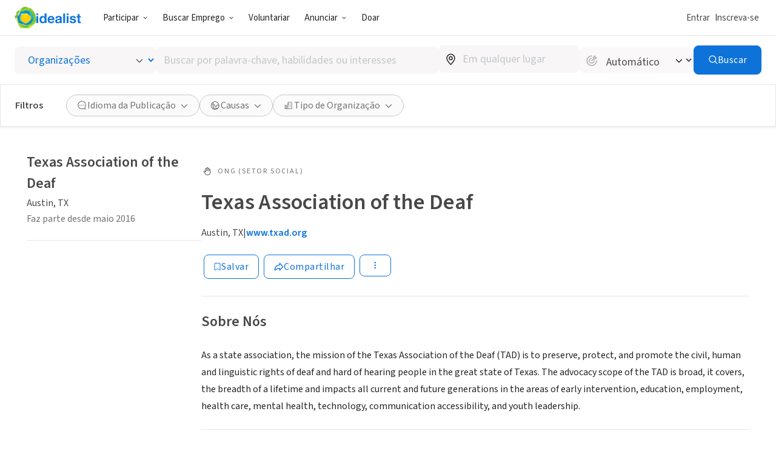

--- FILE ---
content_type: text/javascript
request_url: https://www.idealist.org/assets/e326b6247cff373add3095be19b17e081bd4a91c/js/pt/PageFooter.js
body_size: 5781
content:
window.idealistStrings = window.idealistStrings || {};
window.getTranslatedText = function(locale, text) {
                        const strings = window.idealistStrings || {};
                        return strings[text] || text;
                     };window.idealistStrings["https://www.linkedin.com/company/idealist-espanol-impacto-social"] = "https://www.linkedin.com/company/idealist-espanol-impacto-social";
window.idealistStrings["https://www.instagram.com/idealistas_org/"] = "https://www.instagram.com/idealistas_org/";
window.idealistStrings["https://www.facebook.com/Idealistasorg"] = "https://www.facebook.com/Idealistasorg";
window.idealistStrings["https://twitter.com/idealistas_org"] = "https://twitter.com/idealistas_org";
window.idealistStrings["https://www.tiktok.com/@joinidealist"] = "https://www.tiktok.com/@joinidealist";
window.idealistStrings["https://www.linkedin.com/company/idealist.org"] = "https://www.linkedin.com/company/idealist.org";
window.idealistStrings["https://instagram.com/joinidealist"] = "https://instagram.com/joinidealist";
window.idealistStrings["https://www.facebook.com/Idealist"] = "https://www.facebook.com/Idealist";
window.idealistStrings["https://www.linkedin.com/company/plataformaidealist"] = "https://www.linkedin.com/company/plataformaidealist";
window.idealistStrings["https://www.instagram.com/idealist.br"] = "https://www.instagram.com/idealist.br";
window.idealistStrings["https://www.facebook.com/idealist.pt"] = "https://www.facebook.com/idealist.pt";
window.idealistStrings["https://www.youtube.com/@Idealismo_pt"] = "https://www.youtube.com/@Idealismo_pt";
window.idealistStrings["https://chat.whatsapp.com/JTonbYBt5mAAw8qmQPLJFq"] = "https://chat.whatsapp.com/JTonbYBt5mAAw8qmQPLJFq";
window.idealistStrings["Copyright © %(year)s Idealist.org"] = "Copyright © %(year)s Idealist.org";
window.idealistStrings["This page is currently not available in %(language)s"] = "Essa página está atualmente disponível em %(language)s";
/*! For license information please see PageFooter.js.LICENSE.txt */
"use strict";(self.__LOADABLE_LOADED_CHUNKS__=self.__LOADABLE_LOADED_CHUNKS__||[]).push([[3443],{164(e,t,i){i.d(t,{s:()=>a});var o=i(10456),n=i(41927),a=o.I4.div.withConfig({componentId:"sc-c08ckr-0"})(["display:flex;align-items:center;gap:",";> *:not(:first-child){&::before{content:'';position:absolute;top:50%;transform:translateY(-50%);left:-12px;height:16px;width:1px;background:currentcolor;pointer-events:none;}}"],n.YK[24])},16310(e,t,i){i.d(t,{t:()=>o});var o=[{sectionName:"idealistDays"},{sectionName:"volunteer"},{sectionName:"findAJob"},{sectionName:"postOnIdealist"},{sectionName:"aboutUs"},{sectionName:"contactUs"}]},21761(e,t,i){i.d(t,{v:()=>s});i(81721);var o=i(90529),n=i(91389),a=i(26859),r=i(36763),l=i(27919),s={idealistDays:{title:"Participe",links:[{type:"our-vision",title:"Nossa visão",href:"/pt/days/saiba-mais"},{type:"spread-the-word",title:"Divulgue",href:"/pt/days/convide-um-amigo"},{type:"plan-ahead",title:"Planeje com antecedência",href:"/pt/days/planejar"},{type:"take-a-logo",title:"Use a logo",href:"/pt/simbolo-idealista"},{type:"support-our-work",title:"Apoie nosso trabalho",href:"/pt/doacao"}]},volunteer:null,findAJob:{title:"Buscar Emprego",links:[{type:"jobs",title:"Empregos",href:(0,a.Z)({locale:o.FV.PT})},{type:"internships",title:"Estágios",href:(0,n.s)({locale:o.FV.PT})},{type:"organizations",title:"Organizações",href:(0,r.a)({locale:o.FV.PT})},{type:"career-advice",title:"Blog Carreira de Impacto",href:"/pt/carreira-impacto?pq="}]},postOnIdealist:{title:"Anunciar",links:[{type:"post-a-listing",title:"Vaga ou Evento",href:l.b8.with({})},{type:"create-org",title:"Cadastre sua Organização",href:l.IE.with({})},{type:"create-community-group",title:"Cadastre seu Coletivo",href:l.IE.with({})},{type:"recruitment",title:"Ferramentas para Recrutadores",href:"/pt/accion/recursos-org"}]},aboutUs:{title:"Sobre Nós",links:[{type:"our-story",title:"Nossa História",href:"/pt/sobre/idealist"},{type:"our-team",title:"Nossa Equipe",href:"/pt/sobre/equipe"},{type:"donate",title:"Doações para a Idealist",href:"/pt/doacao"}]},contactUs:{title:"Contactar",links:[{type:"help-center",title:"Central de Atendimento",href:"/pt/ajuda"},{type:"contact-us",title:"Entre em Contato",href:"/pt/sobre/contato"},{type:"terms-of-service",title:"Termos de Serviço (EN)",href:"/en/terms-of-service"},{type:"privacy-policy",title:"Política de Privacidade (EN)",href:"/en/privacy-policy"},{type:"site-map",title:"Mapa do Site",href:"/pt/mapa-do-site"}]},missionStatement:"Trabalhando com outros, em um espírito de generosidade e respeito mútuo, queremos construir um mundo em que todas as pessoas possam viver com liberdade e dignidade."}},29116(e,t,i){i.d(t,{i:()=>r});var o=i(53990),n=i(92249),a=i(21761),r={en:o.u,es:n.n,pt:a.v}},40370(e,t,i){i.d(t,{S:()=>l,v:()=>r});var o=i(10456),n=i(4652),a=i(41927),r=o.I4.div.withConfig({componentId:"sc-1dk5qhw-0"})(["display:flex;align-items:center;gap:",";> *:not(:first-child){&::before{content:'';position:absolute;top:50%;transform:translateY(-50%);left:-12px;height:16px;width:1px;background:currentcolor;pointer-events:none;}}"],a.YK[24]),l=(0,o.I4)(n.d).withConfig({componentId:"sc-1dk5qhw-1"})(["",";position:relative;font-size:16px;font-weight:normal;color:",";"],a.$Y,a.Tj.lightContentGrey)},41239(e,t,i){function o(i18n){return{es:[{href:i18n("https://www.linkedin.com/company/idealist-espanol-impacto-social"),eventName:"Follow Idealist",iconName:"social/linkedin"},{href:i18n("https://www.instagram.com/idealistas_org/"),eventName:"Follow Idealist",iconName:"social/instagram"},{href:i18n("https://www.facebook.com/Idealistasorg"),eventName:"Follow Idealist",iconName:"social/facebook"},{href:i18n("https://twitter.com/idealistas_org"),eventName:"Follow Idealist",iconName:"social/x"}],en:[{href:i18n("https://www.tiktok.com/@joinidealist"),eventName:"Follow Idealist",iconName:"social/tiktok"},{href:i18n("https://www.linkedin.com/company/idealist.org"),eventName:"Follow Idealist",iconName:"social/linkedin"},{href:i18n("https://instagram.com/joinidealist"),eventName:"Follow Idealist",iconName:"social/instagram"},{href:i18n("https://www.facebook.com/Idealist"),eventName:"Follow Idealist",iconName:"social/facebook"}],pt:[{href:i18n("https://www.linkedin.com/company/plataformaidealist"),eventName:"Follow Idealist",iconName:"social/linkedin"},{href:i18n("https://www.instagram.com/idealist.br"),eventName:"Follow Idealist",iconName:"social/instagram"},{href:i18n("https://www.facebook.com/idealist.pt"),eventName:"Follow Idealist",iconName:"social/facebook"},{href:i18n("https://www.youtube.com/@Idealismo_pt"),eventName:"Follow Idealist",iconName:"social/youtube"},{href:i18n("https://chat.whatsapp.com/JTonbYBt5mAAw8qmQPLJFq"),eventName:"Follow Idealist",iconName:"social/whatsapp"}]}}i.d(t,{a:()=>n,b:()=>o});var n={"our-vision":{trackClickedName:"Our vision"},"spread-the-word":{trackClickedName:"Spread the word"},"plan-ahead":{trackClickedName:"Plan ahead"},"take-a-logo":{trackClickedName:"Take a logo"},"support-our-work":{trackClickedName:"Support our work"},volunteer:{trackClickedName:"Volunteer"},"done-in-a-day":{trackClickedName:"Done in a Day Opportunities"},"volunteer-resources":{trackClickedName:"Volunteer Resources"},"idealist-days":{trackClickedName:"Idealist Days"},jobs:{trackClickedName:"Jobs"},internships:{trackClickedName:"Internships"},organizations:{trackClickedName:"Organizations"},"salary-explorer":{trackClickedName:"Salary Explorer"},"career-advice":{trackClickedName:"Career Advice"},"post-a-listing":{trackClickedName:"Post a Listing"},"post-a-job-listing":{trackClickedName:"Post a Job Listing"},"post-a-volunteer-listing":{trackClickedName:"Post a Volunteer Listing"},"create-org":{trackClickedName:"Create Org"},"volunteer-engagement-resources":{trackClickedName:"Volunteer Engagement Resources"},"create-community-group":{trackClickedName:"Create Community Group"},"employer-resources":{trackClickedName:"Employer Resources"},"recruit-graduate-students":{trackClickedName:"Recruit Graduate Students"},recruitment:{trackClickedName:"Recruitment"},"our-story":{trackClickedName:"Our Story"},"our-mission":{trackClickedName:"Our Mission"},"our-team":{trackClickedName:"Our Team"},"data-insights":{trackClickedName:"Data & Insights"},donate:{trackClickedName:"Donate to Idealist"},"help-center":{trackClickedName:"Help Center"},"contact-us":{trackClickedName:"Contact Us"},"terms-of-service":{trackClickedName:"Terms Of Service"},"privacy-policy":{trackClickedName:"Privacy Policy"},"site-map":{trackClickedName:"Site Map"}}},52839(e,t,i){i.d(t,{Bf:()=>u,Ed:()=>f,GJ:()=>s,IK:()=>x,Im:()=>p,N$:()=>g,OX:()=>C,Qm:()=>m,TY:()=>d,YW:()=>y,aN:()=>v,ns:()=>c,oE:()=>w,pt:()=>l,z$:()=>k});var o=i(10456),n=i(94690),a=i(4652),r=i(41927),l=o.I4.footer.withConfig({componentId:"sc-1rio7oy-0"})(["display:flex;flex-direction:column;margin:0 auto;width:","px;max-width:100%;padding-left:","px;padding-right:","px;padding-bottom:20px;",";@media screen and (min-width:","){padding-left:","px;padding-right:","px;}@media print{display:none;}"],r.JX[3],r.wE/2,r.wE/2,function(e){return e.$showDivider&&"padding-top: 70px;"},r.o5.mdUp,r.wE,r.wE),s=(0,o.I4)(n.o).withConfig({componentId:"sc-1rio7oy-1"})(["display:flex;justify-content:center;align-items:center;width:32px;height:32px;border-radius:100%;background:",";transition:",";&:hover,&:focus{background:",";}"],r.Tj.secondarySkyBlue,r.kY,r.Tj.hoverBlue),c=o.I4.div.withConfig({componentId:"sc-1rio7oy-2"})(["display:flex;padding-top:70px;",";@media all and (max-width:","){flex-direction:column;}"],function(e){return e.$showDivider&&"border-top: 1px solid ".concat(r.Tj.selectionGrey,";")},r.o5.lgDown),d=o.I4.div.withConfig({componentId:"sc-1rio7oy-3"})(["display:flex;justify-content:space-between;flex-grow:1;@media all and (min-width:","){margin-right:56px;}@media all and (max-width:","){flex-wrap:wrap;gap:","px;align-self:center;width:","px;.item:nth-child(2n + 1){clear:both;}}"],r.o5.lgUp,r.o5.mdDown,30,290),p=o.I4.section.withConfig({componentId:"sc-1rio7oy-4"})(["display:flex;flex-direction:column;gap:24px;width:",";flex-shrink:0;@media all and (max-width:","){width:","px;gap:",";}"],function(e){return e.$isEsOrPt&&"".concat(130,"px")},r.o5.mdDown,130,r.YK[16]),m=o.I4.h4.withConfig({componentId:"sc-1rio7oy-5"})(["font-weight:normal;color:",";font-size:20px;margin:0;"],r.Tj.mediumContentGrey),u=o.I4.section.withConfig({componentId:"sc-1rio7oy-6"})(["display:flex;flex-direction:column;gap:20px;@media all and (max-width:","){gap:",";}@media all and (width <= 400px){gap:10px;}"],r.o5.mdDown,r.YK[16]),h="\n  font-size: 16px;\n  color: ".concat(r.Tj.lightContentGrey,";\n\n  &:not(:hover) {\n    text-decoration: none;\n  }\n"),f=(0,o.I4)(a.d).withConfig({componentId:"sc-1rio7oy-7"})(["",""],h),g=o.I4.a.withConfig({componentId:"sc-1rio7oy-8"})(["",""],h),y=o.I4.section.withConfig({componentId:"sc-1rio7oy-9"})(["display:flex;flex-direction:column;flex-basis:25%;@media all and (max-width:","){align-items:center;margin-top:30px;padding-left:","px;padding-right:","px;padding-top:30px;border-top:1px solid ",";}"],r.o5.lgDown,r.wE,r.wE,r.Tj.selectionGrey),v=(0,o.I4)(a.d).withConfig({componentId:"sc-1rio7oy-10"})(["margin-bottom:24px;@media all and (max-width:","){display:none;}"],r.o5.lgDown),w=o.I4.p.withConfig({componentId:"sc-1rio7oy-11"})(["font-size:16px;line-height:28.5px;margin:0;color:",";@media all and (max-width:","){text-align:center;width:100%;}"],r.Tj.lightContentGrey,r.o5.lgDown),k=o.I4.div.withConfig({componentId:"sc-1rio7oy-12"})(["display:flex;align-items:center;gap:16px;@media all and (max-width:","){margin-top:40px;}@media all and (min-width:","){margin-top:40px;}"],r.o5.lgDown,r.o5.lgUp),x=o.I4.div.withConfig({componentId:"sc-1rio7oy-13"})(["display:flex;margin-top:40px;@media all and (max-width:","){flex-direction:column;align-items:center;gap:40px;}@media all and (min-width:","){align-items:center;justify-content:space-between;}"],r.o5.mdDown,r.o5.mdUp),C=o.I4.div.withConfig({componentId:"sc-1rio7oy-14"})(["font-size:16px;color:",";@media all and (min-width:","){flex-basis:25%;}"],r.Tj.lightContentGrey,r.o5.lgUp)},53990(e,t,i){i.d(t,{u:()=>c});var o=i(90529),n=i(91389),a=i(26859),r=i(36763),l=i(19919),s=i(22544),c={idealistDays:null,volunteer:{title:"Volunteer",links:[{type:"volunteer",title:"Volunteer Opportunities",href:(0,l.u)({locale:o.FV.EN,embedSearchWidgetId:null})},{type:"done-in-a-day",title:"Done in a Day Opportunities",href:(0,l.u)({locale:o.FV.EN,filtersByName:{canBeDoneInADay:!0},embedSearchWidgetId:null})},{type:"organizations",title:"Organizations",href:(0,r.a)({locale:o.FV.EN})},{type:"volunteer-resources",title:"Volunteer Resources",href:"/en/volunteering-resources?pq="},{type:"idealist-days",title:"Idealist Days",href:"/en/days/get-involved"}]},findAJob:{title:"Find a Job",links:[{type:"jobs",title:"Jobs",href:(0,a.Z)({locale:o.FV.EN})},{type:"internships",title:"Internships",href:(0,n.s)({locale:o.FV.EN})},{type:"organizations",title:"Organizations",href:(0,r.a)({locale:o.FV.EN})},{type:"salary-explorer",title:"Salary Explorer",href:"/nonprofit-salary-explorer"},{type:"career-advice",title:"Career Advice",href:"/en/careers"}]},postOnIdealist:{title:"Post on Idealist",links:[{type:"post-a-job-listing",title:"Post a Job Listing",href:"/organization"},{type:"post-a-volunteer-listing",title:"Post a Volunteer Opportunity",href:"/en/orgs/post-free-volunteer-listings"},{type:"create-org",title:"Add your Organization",href:s.G.en},{type:"volunteer-engagement-resources",title:"Volunteer Engagement Resources",href:"/en/orgs/volunteer-engagement-resources"},{type:"recruit-graduate-students",title:"Recruit Graduate Students",href:"/grad-schools/exhibit"}]},aboutUs:{title:"About Us",links:[{type:"our-story",title:"Our Story",href:"/en/about"},{type:"our-team",title:"Our Team",href:"/en/about/our-team"},{type:"data-insights",title:"Data & Insights",href:"/en/insights"},{type:"help-center",title:"Help Desk",href:"/en/help"},{type:"donate",title:"Donate to Idealist",href:"https://giving.classy.org/campaign/673245/donate"}]},contactUs:null,missionStatement:"Connecting more than 200,000 organizations with millions of people looking for social-impact jobs and volunteer opportunities."}},57557(e,t,i){i.d(t,{X:()=>l});i(88803),i(77332);var o=i(40370),n=i(81001),a=i(35656),r=[{title:"Terms",href:"/en/terms-of-service",trackClickedName:"Terms Of Service"},{type:"privacy-policy",title:"Privacy Policy",href:"/en/privacy-policy",trackClickedName:"Privacy Policy"},{title:"Site Map",href:"/en/sitemap",trackClickedName:"Site Map"}];function l(){return(0,a.jsx)(o.v,{children:r.map(function(e){return(0,a.jsx)(o.S,{to:e.href,onClick:function(){(0,n.T)(e.trackClickedName,{context:"Footer"})},children:e.title},e.title)})})}},62448(e,t,i){i.r(t),i.d(t,{PageFooter:()=>v});i(60963),i(88803),i(81721),i(77332),i(11663),i(16399),i(91273),i(77621);var o=i(22858),n=i(59091),a=i(57557),r=i(35593),l=i(90529),s=i(29116),c=i(27919),d=i(14830),p=i(81001),m=i(88271),u=i(52839),h=i(80735),f=i(41239),g=i(16310),y=i(35656);function v(e){var t=e.urlByLocale,i=e.showDivider,v=(0,r.s)(),i18n=v.i18n,w=v.locale,k=s.i[w];return(0,y.jsxs)(u.pt,{"data-qa-id":"footer",$showDivider:i,children:[(0,y.jsxs)(u.ns,{$showDivider:i,children:[(0,y.jsx)(u.TY,{children:g.t.map(function(e){var t=e.sectionName,i=k[t];if(!i)return null;else return(0,y.jsxs)(u.Im,{$isEsOrPt:w===l.FV.ES||w===l.FV.PT,children:[(0,y.jsx)(u.Qm,{children:i.title}),(0,y.jsx)(u.Bf,{children:i.links.map(function(e){if(!f.a[e.type])return null;var t=f.a[e.type].trackClickedName;if(e.href.startsWith("https://"))return(0,y.jsx)(u.N$,{href:e.href,onClick:function(){(0,p.T)(t,{context:"Footer"})},target:"_blank",children:e.title},e.title);else return(0,y.jsx)(u.Ed,{to:e.href,onClick:function(){(0,p.T)(t,{context:"Footer"})},children:e.title},e.title)})})]},t)}).filter(Boolean)}),(0,y.jsxs)(u.YW,{$showDivider:i,children:[(0,y.jsx)(u.aN,{to:c.xn.with({lang:w}),onClick:function(){return(0,p.T)("Footer Logo")},children:(0,y.jsx)(n.J,{withText:!0,height:56})}),(0,y.jsx)(u.oE,{children:k.missionStatement}),(0,y.jsx)(u.z$,{children:(0,f.b)(i18n)[w].map(function(e){var t=e.href,i=e.eventName,n=e.iconName;return(0,y.jsx)(u.GJ,{type:"link",nativeAnchorTag:!0,href:t,onClick:function(e){return(0,d.S)(e,i)},"aria-label":i,children:(0,y.jsx)(o.I,{name:n,size:20,colorName:"white"})},n)})})]})]}),(0,y.jsxs)(u.IK,{children:[(0,y.jsx)(m.M,{urlByLocale:t}),w===l.FV.EN&&(0,y.jsx)(a.X,{}),(0,y.jsx)(u.OX,{children:i18n("Copyright © %(year)s Idealist.org",{year:(new Date).getFullYear()})})]}),w===l.FV.EN&&(0,y.jsx)(h.S,{})]})}},76339(e,t,i){i.d(t,{Q:()=>d,n:()=>p});i(14255),i(8370);var o,n=i(10456),a=i(88397),r=i(41927);var l,s,c=(0,n.AH)(o||(l=["\n  display: inline-flex;\n  position: relative;\n  font-size: 16px;\n  font-weight: normal;\n  color: ",";\n"],s||(s=l.slice(0)),o=Object.freeze(Object.defineProperties(l,{raw:{value:Object.freeze(s)}}))),r.Tj.lightContentGrey),d=(0,n.I4)(a.I).withConfig({componentId:"sc-ethr5-0"})(["",";"],c),p=n.I4.div.withConfig({componentId:"sc-ethr5-1"})(["opacity:0.5;cursor:auto;",";"],c)},76549(e,t,i){i.d(t,{I:()=>o});var o=[{title:"Volunteer in Seattle",href:"/en/volunteer-in-seattle-wa"},{title:"Volunteer in San Jose",href:"/en/volunteer-in-san-jose"},{title:"Volunteer in Boston",href:"/en/volunteer-in-boston"},{title:"Volunteer in San Francisco",href:"/en/volunteer-in-san-francisco"},{title:"Volunteer in Denver",href:"/en/volunteer-in-denver-co"},{title:"Volunteer in Austin",href:"/en/volunteer-in-austin-tx"},{title:"Volunteer in Virginia Beach",href:"/en/volunteer-in-virginia-beach-virginia"},{title:"Volunteer in Chicago",href:"/en/volunteer-in-chicago"},{title:"Volunteer in Madison",href:"/en/volunteer-in-madison-wisconsin"},{title:"Volunteer in Miami",href:"/en/volunteer-in-miami"},{title:"Volunteer in Nashville",href:"/en/volunteer-in-nashville-tn"},{title:"Volunteer in Long Beach",href:"/en/volunteer-in-long-beach-ca"},{title:"Volunteer in Minneapolis",href:"/en/volunteer-in-minneapolis-mn"},{title:"Volunteer in New Orleans",href:"/en/volunteer-in-new-orleans-la"},{title:"Volunteer in New York City",href:"/en/volunteer-in-new-york-city"},{title:"Volunteer in Phoenix",href:"/en/volunteer-in-phoenix-az"},{title:"Volunteer in Washington DC",href:"/en/volunteer-in-washington-dc"},{title:"Volunteer in San Diego",href:"/en/volunteer-in-san-diego-ca"}]},80735(e,t,i){i.d(t,{S:()=>l});i(88803),i(77332),i(16399),i(77621);var o=i(85780),n=i(76549),a=i(81001),r=i(35656);function l(){return(0,r.jsxs)(o.Wb,{children:[(0,r.jsx)(o.u7,{children:"Local Volunteer Opportunities"}),(0,r.jsx)(o.ML,{children:n.I.map(function(e){return(0,r.jsx)(o.b4,{to:e.href,onClick:function(){(0,a.T)("Local Volunteer Opp",{url:e.href,context:"Footer"})},children:e.title},e.title)})})]})}},85780(e,t,i){i.d(t,{ML:()=>s,Wb:()=>r,b4:()=>c,u7:()=>l});var o=i(10456),n=i(4652),a=i(41927),r=o.I4.div.withConfig({componentId:"sc-bbljk3-0"})(["margin-top:",";padding-bottom:",";"],a.YK[60],a.YK[12]),l=o.I4.h4.withConfig({componentId:"sc-bbljk3-1"})(["font-weight:normal;color:",";font-size:18px;margin-top:0;margin-bottom:",";"],a.Tj.mediumContentGrey,a.YK[24]),s=o.I4.div.withConfig({componentId:"sc-bbljk3-2"})(["display:flex;align-items:center;row-gap:",";column-gap:",";flex-wrap:wrap;overflow:hidden;> *:not(:first-child){&::before{content:'';position:absolute;top:50%;transform:translateY(-50%);left:-12px;height:16px;width:1px;background:currentcolor;pointer-events:none;}}"],a.YK[12],a.YK[24]),c=(0,o.I4)(n.d).withConfig({componentId:"sc-bbljk3-3"})(["",";flex-shrink:0;position:relative;font-size:16px;font-weight:normal;color:",";&:not(:hover){opacity:0.5;}"],a.$Y,a.Tj.lightContentGrey)},87348(e,t,i){i.d(t,{h:()=>c});var o=i(57140),n=i(35593),a=i(16948),r=i(46009),l=i(76339),s=i(35656);function c(e){var t=e.linkLocale,i=e.localeUrl,c=(0,n.s)(),i18n=c.i18n,d=c.locale,p=(0,o.useCallback)(function(){return(0,r.n0)("_LOCALE_",t,1825)},[t]),m=(0,o.useMemo)(function(){if(!i)return i18n("This page is currently not available in %(language)s",{language:a.kf[t]});else return""},[i18n,i,t]);if(t!==d&&i)return(0,s.jsx)(l.Q,{href:i||"",qaId:"locale-link-".concat(t),onClick:p,children:a.kf[t]});else return(0,s.jsx)(l.n,{"data-qa-id":"disabled-locale-link-".concat(t),title:m,children:a.kf[t]})}},88271(e,t,i){i.d(t,{M:()=>l});i(88803),i(77332),i(16399),i(77621);var o=i(90529),n=i(87348),a=i(164),r=i(35656);function l(e){var t=e.urlByLocale;return(0,r.jsx)(a.s,{children:o.pm.map(function(e){return(0,r.jsx)(n.h,{linkLocale:e,localeUrl:null==t?void 0:t[e]},e)})})}},92249(e,t,i){i.d(t,{n:()=>s});i(81721);var o=i(90529),n=i(91389),a=i(26859),r=i(36763),l=i(27919),s={idealistDays:{title:"Participa",links:[{type:"our-vision",title:"Nuestra visión",href:"/es/dias/saber-mas"},{type:"spread-the-word",title:"Pasa la voz",href:"/es/dias/pasa-la-voz"},{type:"plan-ahead",title:"Planifica tu participación",href:"/es/days/planea-proximo-dia-idealist"},{type:"take-a-logo",title:"Usa el logo",href:"/es/dias/logos"},{type:"support-our-work",title:"Apoya nuestro trabajo",href:"/es/dona"}]},volunteer:null,findAJob:{title:"Encuentra empleo",links:[{type:"jobs",title:"Empleos",href:(0,a.Z)({locale:o.FV.ES})},{type:"internships",title:"Pasantías",href:(0,n.s)({locale:o.FV.ES})},{type:"organizations",title:"Organizaciones",href:(0,r.a)({locale:o.FV.ES})},{type:"career-advice",title:"Desarrollo de carrera",href:"/es/accion?categories=empleocambiamundo&pq="}]},postOnIdealist:{title:"Publica",links:[{type:"post-a-listing",title:"Publica una Oportunidad",href:l.b8.with({})},{type:"create-org",title:"Suma tu Organización",href:l.IE.with({})},{type:"create-community-group",title:"Suma tu Colectivo Ciudadano",href:l.IE.with({})},{type:"employer-resources",title:"Herramientas para Reclutadores",href:"/es/orgs/encuentra-talento"},{type:"help-center",title:"Centro de Ayuda",href:"/es/ayuda"}]},aboutUs:{title:"Acerca de",links:[{type:"our-story",title:"Nuestra Historia",href:"/es/about"},{type:"our-team",title:"Nuestro Equipo",href:"/es/acerca-de/nuestro-equipo"},{type:"donate",title:"Donar a Idealist",href:"/es/dona"}]},contactUs:{title:"Contactar",links:[{type:"help-center",title:"Ayuda",href:"/es/ayuda"},{type:"contact-us",title:"Contactar a Idealist",href:"/es/about/contactanos"},{type:"terms-of-service",title:"Términos de Servicio",href:"/en/terms-of-service"},{type:"privacy-policy",title:"Política de Privacidad",href:"/en/privacy-policy"},{type:"site-map",title:"Mapa del Sitio",href:"/es/mapasitio"}]},missionStatement:"Trabajando con otros, con un espíritu de generosidad y respeto mutuo, queremos ayudar a construir un mundo en el que todas las personas puedan vivir libre y dignamente."}}}]);
//# sourceMappingURL=PageFooter.js.map